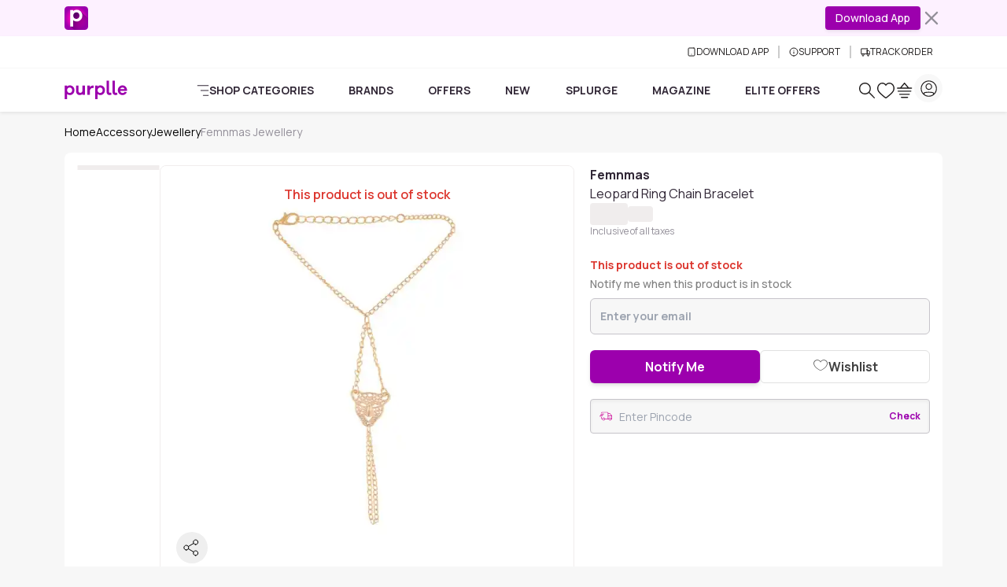

--- FILE ---
content_type: text/javascript; charset=utf-8
request_url: https://www.purplle.com/_build/assets/client-CH9w-kjW.js
body_size: -248
content:
import{c as a}from"./client-57qKePEx.js";import"./index-D0LFBnqy.js";import"./useSmartNavigation-6Hy-vecL.js";import"./common-constant-CPYpT0l2.js";import"./FooterContext-B6p9WVc9.js";export{a as default};


--- FILE ---
content_type: text/javascript; charset=utf-8
request_url: https://www.purplle.com/_build/assets/index-CjjCL7Ee.js
body_size: 2719
content:
import{e as r,x as o,y as c,F as C,C as s,S as _,G as D,J as Q,k as R,E as se,m as le,I as Y,H as me,W as X,Y as he,al as fe,ag as xe,T as ee,a as we,af as $e,l as _e}from"./useSmartNavigation-6Hy-vecL.js";import{e as be,B as te,p as ye,f as Ce}from"./productComponentService-BFFG9ZP0.js";import{d as oe,a as ce,c as pe,f as V,A as K,a3 as Ie,a0 as ge,k as O,e as Se,h as J,i as re,j as ie,I as ke,m as Re,Y as Fe,aC as Le,aD as Ne}from"./index-D0LFBnqy.js";import{C as Te,c as Ae,F as Ee,a as Be,R as Pe,b as De}from"./CustomerHighlights-C1qSYqbU.js";import{C as ne}from"./common-constant-CPYpT0l2.js";import{A as He}from"./components-CPjeFyTA.js";import"./messages-constants-Z6VejTFy.js";var Me=c('<div class="flex items-center text-xl">'),je=c("<i class=p-star>"),Ge=c('<div class="flex items-center gap-2"><!$><!/><strong class="text-lg font-bold">'),We=c('<div class="flex items-center gap-2 text-dark-secondary"><i class="i-pdp-icons-star-fill text-success w-7 h-7"></i><div class="flex items-center"><strong class="text-3xl font-bold"></strong><span class="text-gray-400 text-3xl">/</span><span class="text-gray-400 text-3xl">5'),Ve=c('<div class="border-l h-12">'),Ke=c('<div class="flex flex-col text-xs text-dark-secondary leading-tight gap-1"><span><!$><!/> Ratings</span><span><!$><!/> Reviews'),Oe=c('<p class="m-0 flex flex-col text-sm leading-tight mt-2"><span>Based on <strong></strong> Ratings</span><span class="mt-1 text-xs text-gray-500">Weighted average based on user credibility on purplle'),qe=c('<div class=rating-box><div class="flex flex-col md:flex-row mt-4 gap-2 md:gap-8"><div class="w-full md:w-1/3"><div class="flex gap-3 items-center border-b border-gray-200 pb-2 md:border-none"><!$><!/><!$><!/></div><!$><!/></div><!$><!/>');const ze=e=>{const{isDesktopView:d}=oe(),S=(l,u=.4)=>{const h=1/u;return Math.round(Math.round(l*h)/h)},b=l=>(()=>{var u=o(Me);return s(u,r(Q,{get each(){return Array.from({length:5})},children:(h,n)=>(()=>{var f=o(je);return D(g=>{var v=n()<l.rating,m=n()>=l.rating;return v!==g.e&&f.classList.toggle("text-success",g.e=v),m!==g.t&&f.classList.toggle("text-gray-300",g.t=m),g},{e:void 0,t:void 0}),f})()})),u})();return r(_,{get when(){return!e.isLoading},get fallback(){return r(Ae,{})},get children(){var l=o(qe),u=l.firstChild,h=u.firstChild,n=h.firstChild,f=n.firstChild,[g,v]=C(f.nextSibling),m=g.nextSibling,[x,N]=C(m.nextSibling),T=n.nextSibling,[L,k]=C(T.nextSibling),A=h.nextSibling,[q,H]=C(A.nextSibling);return s(n,r(_,{get when(){return d()},get children(){var t=o(Ge),y=t.firstChild,[p,I]=C(y.nextSibling),E=p.nextSibling;return s(t,r(b,{get rating(){return S(e.reviewStats?.avgRating)}}),p,I),s(E,()=>e.reviewStats?.avgRating),t}}),g,v),s(n,r(_,{get when(){return!d()},get children(){return[(()=>{var t=o(We),y=t.firstChild,p=y.nextSibling,I=p.firstChild;return s(I,()=>e.reviewStats?.avgRating),t})(),o(Ve),(()=>{var t=o(Ke),y=t.firstChild,p=y.firstChild,[I,E]=C(p.nextSibling);I.nextSibling;var B=y.nextSibling,M=B.firstChild,[j,G]=C(M.nextSibling);return j.nextSibling,s(y,()=>e.product?.ratingCount,I,E),s(B,()=>e.product?.reviewCount,j,G),t})()]}}),x,N),s(h,r(_,{get when(){return d()},get children(){var t=o(Oe),y=t.firstChild,p=y.firstChild,I=p.nextSibling;return s(I,()=>e.reviewStats?.countRating),t}}),L,k),s(u,r(_,{get when(){return e.highlightChart?.pros?.length>0},get children(){return r(Te,{get highlights(){return e.highlightChart?.pros},get onHighlightClick(){return e.onHighlightClick}})}}),q,H),l}})};var Je=c('<svg class="w-10 h-10"viewBox="0 0 38 38"xmlns=http://www.w3.org/2000/svg><path d="M18.9999 28.3291L9.16658 33.6624L11.0833 22.5457L3.16658 14.9957L14.3833 13.4124L18.9999 3.16669L23.6166 13.4124L34.8333 14.9957L26.9166 22.5457L28.8333 33.6624L18.9999 28.3291Z"stroke=currentColor stroke-width=1 stroke-linecap=round stroke-linejoin=round>'),Ye=c('<div class="star-container relative inline-block"><input type=radio name=rating class=hidden><label class="star-label cursor-pointer flex items-center justify-center"><div class="relative text-gray-400"></div><span>'),Qe=c('<div class="rate-product-box border border-gray-200 p-3 bg-[#F4EDFC] rounded-lg"><div class="flex items-center justify-between font-bold text-sm mb-3 text-gray-700">How do you rate this product?<strong class="star-rating text-white py-1 px-2 bg-gray-500 rounded-full text-sm flex items-center gap-1 leading-none"><span></span><span class=align-middle>★</span></strong></div><div class="rating flex items-center justify-center justify-between mb-3"></div><div class="rating-text flex items-center justify-between text-xs font-medium"><span class=text-[#B3261D]>Hated it</span><span class="w-3/5 h-0.5 bg-gradient-to-r from-[#B3261D] to-[#298B39] rounded"></span><span class=text-[#298B39]>Loved it');const Ue=e=>(()=>{var d=o(Je);return D(()=>Y(d,"fill",e.filled?"currentColor":"white")),d})(),Ze=e=>{const d=()=>{if(e.isRatingPosted&&e.isFilled)return"text-white";if(!e.isRatingPosted){if(e.starNumber===1)return"text-red";if(e.starNumber===5)return"text-green"}return"text-black"};return(()=>{var S=o(Ye),b=S.firstChild,l=b.nextSibling,u=l.firstChild,h=u.nextSibling;return b.addEventListener("change",()=>e.onRatingClick(e.starNumber)),s(u,r(Ue,{get filled(){return e.isFilled}})),s(h,()=>e.starNumber),D(n=>{var f=`star${e.starNumber}`,g=`star${e.starNumber}`,v=!!e.isFilled,m=`absolute inset-0 flex items-center justify-center text-xs ${d()}`,x=!!e.isFilled;return f!==n.e&&Y(b,"id",n.e=f),g!==n.t&&Y(l,"for",n.t=g),v!==n.a&&u.classList.toggle("text-success",n.a=v),m!==n.o&&me(h,n.o=m),x!==n.i&&h.classList.toggle("text-white",n.i=x),n},{e:void 0,t:void 0,a:void 0,o:void 0,i:void 0}),D(()=>X(b,"value",e.starNumber)),D(()=>X(b,"checked",e.isFilled)),S})()},ae=e=>{const[d,S]=R(0),[b,l]=R(!1),{runWithAuth:u}=ce(),{navigate:h}=se(),{post:n}=Se(),{show:f}=pe(),g=async v=>{try{await u(),V.track(K.clickEvent,{CLICKDATA:{event:ge.eventName,target_entity_id:e.productId.toString(),target_entity_type:Ie.writeReview,page_type_value:e.productId.toString(),item_position:1,x_id:e.xId}},{providers:[O.inHouse]}),S(v);const m={type:ne.product,type_id:e.productId,action:ne.add,user_id:e.userId,rating:v,title:"",body:"",source:he.mobile,questions:""};try{const x=await n(fe.submitReview,m,{contentType:"application/x-www-form-urlencoded",enableJsonToQuery:!0});x&&(x.status===xe.success||x.status===200)?(l(!0),h(`/product/${e.slug}/writereview`,{isInternalNavigate:!0})):(l(!1),f({content:ee.errorOccured}))}catch(x){f({content:x?.message||ee.errorOccured}),l(!1)}}catch{l(!1)}};return(()=>{var v=o(Qe),m=v.firstChild,x=m.firstChild,N=x.nextSibling,T=N.firstChild,L=m.nextSibling;return s(T,(()=>{var k=le(()=>d()===0);return()=>k()?"?":d()})()),s(L,r(Q,{each:[1,2,3,4,5],children:k=>r(Ze,{starNumber:k,get isFilled(){return k<=d()},get isRatingPosted(){return b()},onRatingClick:g})})),v})()};var Xe=c("<span>Read all <!$><!/> Reviews"),et=c('<i class="p-angle-right text-sm">'),tt=c('<div class="md:pt-2 lg:pt-3">'),rt=c('<div class="py-3 border-b border-gray-200"><!$><!/><!$><!/>'),it=c('<h3 class="font-bold text-base">Review this product'),nt=c("<div class=py-3>"),at=c('<div class=py-3><div class="font-bold text-black/50 flex items-center gap-2 text-base"><i class="p-sad-face-outline text-2xl"></i>There is no review for this product.</div><!$><!/>');const vt=e=>{const{isDesktopView:d}=oe(),{runWithAuth:S,hideLoginPopup:b}=ce(),{navigate:l}=se(),[u,h]=R(1),[n,f]=R("mh"),[g,v]=R(null),[m,x]=R(null),[N,T]=R(1),[L,k]=R(!1),[A,q]=R([]),H=we(()=>e.product.itemId),[t,{mutate:y}]=$e(()=>H()?{productId:H(),page:u(),sort:n(),filter:g(),variant:m()}:void 0,async i=>{try{const{productId:a,page:w,sort:$,filter:F,variant:z}=i;return await be(a.toString(),w,$,F??void 0,z??void 0)}catch(a){return console.error("Error fetching product reviews:",a),null}},{deferStream:!0}),p=i=>{f(i)},I=i=>{v(i)},E=i=>{B(void 0,i)},B=(i,a)=>{const w=a?J.reviews:J.readAll,$=a?a.text:ke.reviews,F={CLICKDATA:{event:ie.eventName,action:re.click,type:w,subtype:$,position:Re.defaultPosition,value:"",x_id:""}};V.track(K.clickEvent,F,{providers:[O.inHouse]}),l("reviews",{isInternalNavigate:!0},i)},M=async i=>{try{await S();const a={CLICKDATA:{eventType:"",event:ge.eventName,target_entity_type:Ne.default,target_entity_id:Le.default,feature_type:Fe.writeAReview,page_type_value:"",item_position:"0",feature_value:"",x_id:""}};V.track(K.clickEvent,a,{providers:[O.inHouse]}),l(`/product/${e.product?.itemSlug}/writereview`,{isInternalNavigate:!0},i)}catch(a){console.error(a)}};_e(()=>{b()});const j=async()=>{if(!(L()||!t()?.reviewImages?.hasmore)){k(!0);try{const a=N()+1;T(a);const w=await Ce(e.product?.itemId?.toString()??"",a,n(),g(),m());w?.reviewImage?.length&&y($=>$&&{...$,reviewImages:{...$.reviewImages,reviewImage:[...$.reviewImages.reviewImage,...w.reviewImage],totalImageCount:w.totalImageCount,hasmore:w.hasmore}})}catch(a){console.error(a)}finally{k(!1)}}},G=async i=>{try{await S(),await ye({type:"review",type_id:i.id,action:i.action,reqfrom:"pwaMSite"}),q([...A(),i.id])}catch(a){console.log(a)}V.track(K.clickEvent,{CLICKDATA:{event:ie.eventName,action:re.click,type:J.helpful,subtype:i.subtype,value:"",position:"",x_id:""}},{providers:[O.inHouse]})};return r(_,{get when(){return!t.loading},get fallback(){return r(De,{})},get children(){return[r(_,{get when(){return(t()?.reviewStats?.countReviews??0)>0},get children(){return[r(ze,{get isLoading(){return t.loading},get reviewStats(){return t()?.reviewStats},get highlightChart(){return t()?.highlightChart},get product(){return e.product},onHighlightClick:E}),r(_,{get when(){return le(()=>!!d())()&&t()?.reviews?.review?.length>0},get children(){return r(Ee,{get isLoading(){return t.loading},get filters(){return t()?.filters},get activeSortBy(){return n()},get activeFilter(){return g()},onSortChange:p,onFilterChange:I})}}),r(Be,{get images(){return t()?.reviewImages?.reviewImage},get totalCount(){return t()?.reviewImages?.totalImageCount},get hasMoreImages(){return t()?.reviewImages?.hasmore},get isLoading(){return t.loading},onReachEnd:j,get isLoadingMoreImages(){return L()},get feedbackGivenIds(){return A()},feedbackEvent:G}),(()=>{var i=o(rt),a=i.firstChild,[w,$]=C(a.nextSibling),F=w.nextSibling,[z,U]=C(F.nextSibling);return s(i,r(Q,{get each(){return t()?.reviews?.review?.slice(0,3)},children:W=>r(Pe,{data:W,showCardFooter:!0,onFeedback:G,get feedbackGivenIds(){return A()}})}),w,$),s(i,r(_,{get when(){return(t()?.reviews?.review?.length??0)<(t()?.reviewStats?.countReviews??0)},get children(){var W=o(tt);return s(W,r(He,{get href(){return`/product/${e.product?.itemSlug}/reviews`},onClick:P=>B(P),class:"flex items-center justify-between block w-full text-primary text-xs font-semibold",get children(){return[(()=>{var P=o(Xe),de=P.firstChild,ue=de.nextSibling,[Z,ve]=C(ue.nextSibling);return Z.nextSibling,s(P,()=>t()?.reviewStats?.countReviews,Z,ve),P})(),o(et)]}})),W}}),z,U),i})(),(()=>{var i=o(nt);return s(i,r(_,{get when(){return d()},get fallback(){return r(ae,{get productId(){return e.product.itemId},get slug(){return e.slug},get userId(){return e.userId},get xId(){return e.xId}})},get children(){return[o(it),r(te,{onClick:M,variant:"outline",class:"text-sm font-bold mt-1 md:mt-2 w-1/2",size:"lg",children:"Write a Review"})]}})),i})()]}}),r(_,{get when(){return(t()?.reviewStats?.countReviews??0)<=0},get children(){return r(_,{get when(){return d()},get fallback(){return r(ae,{get productId(){return e.product.itemId},get slug(){return e.slug},get userId(){return e.userId},get xId(){return e.xId}})},get children(){var i=o(at),a=i.firstChild,w=a.nextSibling,[$,F]=C(w.nextSibling);return s(i,r(te,{onClick:()=>M(),variant:"outline",class:"text-sm font-bold mt-1 md:mt-2 w-1/2",size:"lg",children:"Be The First To Review"}),$,F),i}})}})]}})};export{vt as default};
